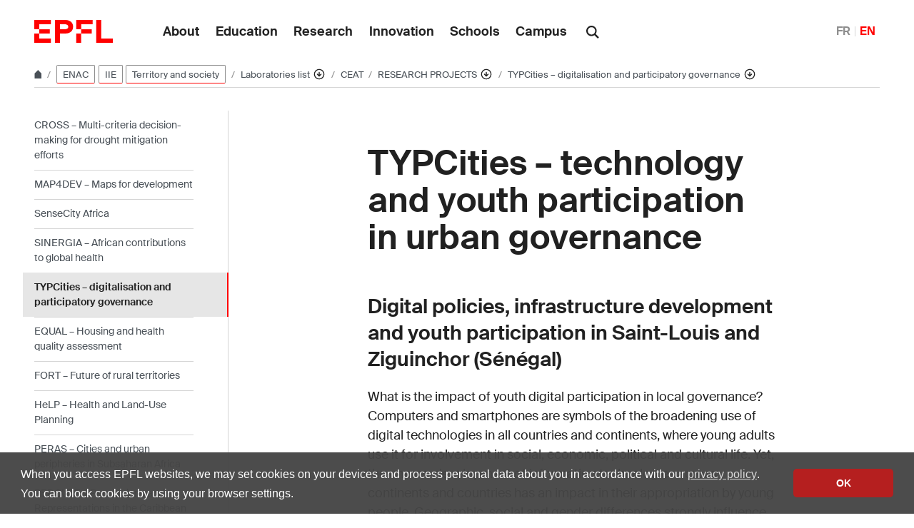

--- FILE ---
content_type: text/css
request_url: https://www.epfl.ch/labs/ceat/wp-content/themes/wp-theme-2018/style.css?ver=1768294653
body_size: -1093
content:
/*!
Theme Name: Epfl
Theme URI:
Author: Antistatique.net
Author URI: http://antistatique.net/
Description: Description
Version: 1.59.0
License: GNU General Public License v2 or later
License URI: LICENSE
Text Domain: epfl
Tags: custom-background, custom-logo, custom-menu, featured-images, threaded-comments, translation-ready

This theme, like WordPress, is licensed under the GPL.
Use it to make something cool, have fun, and share what you've learned with others.

epfl is based on Underscores https://underscores.me/, (C) 2012-2017 Automattic, Inc.
Underscores is distributed under the terms of the GNU GPL v2 or later.
*/
